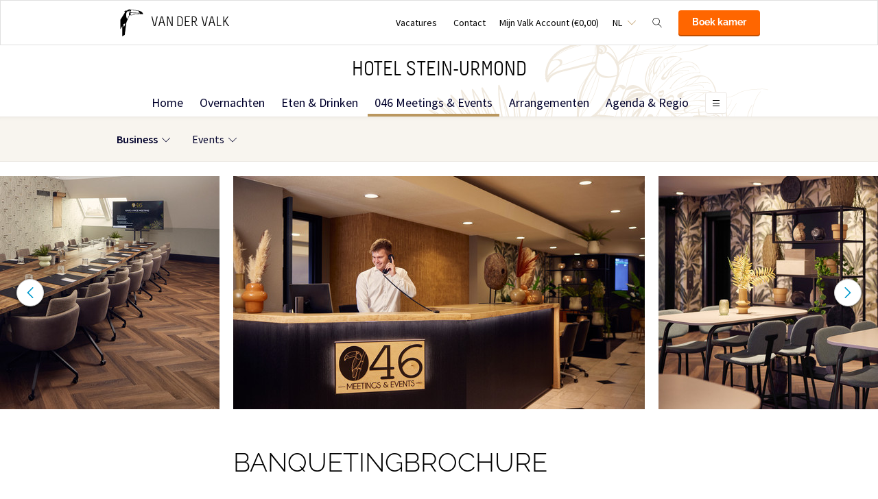

--- FILE ---
content_type: text/html;charset=UTF-8
request_url: https://www.hotelstein.nl/046-meetings-events/business/download-brochure
body_size: 11988
content:
<!DOCTYPE HTML>
<html lang="nl">
<head>
<meta charset="utf-8">
<!--[if lt IE 9]>
<script src="http://html5shim.googlecode.com/svn/trunk/html5.js"></script>
<![endif]-->
<title>Download banqueting brochure | Van der Valk Hotel Restaurant Stein-Urmond</title>
<meta name="description" content="Huur een zaal bij Van der Valk Hotel Stein-Urmond. Ons hotel is ideaal gelegen aan de A2, aan de poort van Zuid-Limburg. Lees meer over alle mogelijkheden in onze banquetingbrochure.."/>
<meta name="author" content="Van der Valk">
<meta name="no-email-collection" content="http://www.hotelstein.nl" />
<meta http-equiv="X-UA-Compatible" content="IE=edge,chrome=1">
<meta name="viewport" content="initial-scale=1.0, maximum-scale=1, width=device-width, user-scalable=no">
<meta name="format-detection" content="telephone=no">
<link rel="apple-touch-icon-precomposed" href="/images/touch-icon-iphone.png" />
<link rel="apple-touch-icon-precomposed" sizes="72x72" href="/images/touch-icon-ipad.png" />
<link rel="apple-touch-icon-precomposed" sizes="114x114" href="/images/touch-icon-iphone-retina.png" />
<link rel="apple-touch-icon-precomposed" sizes="144x144" href="/images/touch-icon-ipad-retina.png" />
<link rel="icon" href="/images/favicon-48x48.ico" sizes="48x48">
<link rel="icon" type="image/png" href="/images/favicon-48x48.png" sizes="48x48">
<link rel="icon" type="image/svg+xml" href="/images/favicon.svg" sizes="any">
<meta name="msapplication-TileColor" content="#D83434" />
<meta name="msapplication-TileImage" content="path/to/tileicon.png" />
<meta name="robots" content="index,follow">
<meta name="googlebot" content="noodp" />
<meta name="google-site-verification" content="CTXZz84Wx_PMpYM64U0Im_8-MlNI6W-0YGeeDKUrnz0" />
<link rel="canonical" href="https://www.hotelstein.nl/046-meetings-events/business/download-brochure"/>
<link rel="alternate" hreflang="nl" href="https://www.hotelstein.nl/046-meetings-events/business/download-brochure" />
<link rel="alternate" hreflang="en" href="https://www.hotelstein.nl/en/046-meetings-events/business/benefits" />
<link rel="alternate" hreflang="de" href="https://www.hotelstein.nl/de/046-meetings-events/business/vorteile" />
<link rel="alternate" hreflang="x-default" href="https://www.hotelstein.nl/046-meetings-events/business/download-brochure" />
<meta property="og:title" content="Download banqueting brochure | Van der Valk Hotel Restaurant Stein-Urmond" />
<meta property="og:url" content="https://www.hotelstein.nl/046-meetings-events/business/download-brochure" />
<meta property="og:site_name" content="Van der Valk" />
<meta property="og:description" content="Huur een zaal bij Van der Valk Hotel Stein-Urmond. Ons hotel is ideaal gelegen aan de A2, aan de poort van Zuid-Limburg. Lees meer over alle mogelijkheden in onze banquetingbrochure.." />
<link rel="stylesheet" href="/css/main.css?version=48E9EB69B07F0CD9C7CC1958DF51C260">
<link rel="stylesheet" href="/css/style.css?version=48E9EB69B07F0CD9C7CC1958DF51C260">
<script src="/js/vendor/modernizr.custom.31062.js"></script>
<script>
window.dataLayer = window.dataLayer || [];
window.dataLayer.push({
'site_hotel_code':'STE',
'site_language_select':'NL',
'site_country':'NL',
'packages': []
});
</script>
</head>
<body>
<!-- Google Tag Manager -->
<noscript><iframe src="//www.googletagmanager.com/ns.html?id=GTM-PC427Z"
height="0" width="0" style="display:none;visibility:hidden"></iframe></noscript>
<script src="/js/_generated/tagmanager.js"/></script>
<!-- End Google Tag Manager -->
<header>
<!-- Hotel Linstow (3) and Drewitz (80) have a call to action button for both hotel rooms and bungalows -->
<div class="navigation-bar-revised">
<div class="navigation-bar-revised__main">
<div class="navigation-bar-revised__main-inner">
<div class="navigation-bar-revised__logo">
<a class="logo-revised"
href="/"
>
<span class="logo-revised__primary">Van der Valk</span>
</a>
</div>
<div class="navigation-bar-revised__toolbar">
<div class="navigation-bar-revised__toolbar-item navigation-bar-revised__toolbar-item--desk-and-up">
<a class="navigation-bar-revised__toolbar-action"
href="/vacatures"
>
<div class="navigation-bar-revised__toolbar-label">
Vacatures
</div>
</a>
</div>
<div class="navigation-bar-revised__toolbar-item navigation-bar-revised__toolbar-item--lap-and-up">
<a class="navigation-bar-revised__toolbar-action"
href="/contact"
>
<div class="navigation-bar-revised__toolbar-label">
Contact
</div>
</a>
</div>
<div class="navigation-bar-revised__toolbar-item navigation-bar-revised__toolbar-item--inline-actions navigation-bar-revised__toolbar-item--lap-and-up">
<a class="navigation-bar-revised__toolbar-action navigation-bar-revised__toolbar-action--icon-account"
href="/mijn-valk-account"
>
<div class="navigation-bar-revised__toolbar-label">
Mijn Valk Account&nbsp;(&euro;0,00)
</div>
</a>
</div>
<div class="navigation-bar-revised__toolbar-item">
<button class="navigation-bar-revised__toolbar-action"
type="button"
data-element="navigation-language-select-toggle-button"
>
<div class="navigation-bar-revised__toolbar-label navigation-bar-revised__toolbar-label--toggle">
NL
</div>
</button>
<div class="navigation-bar-revised__popover"
data-element="navigation-language-menu"
>
<div class="menu-revised menu-revised--90 menu-revised--padding menu-revised--check-icons">
<a class="menu-revised__item is-current" href="/046-meetings-events/business/download-brochure">
Nederlands
</a>
<a class="menu-revised__item" href="/en/046-meetings-events/business/benefits">
English
</a>
<a class="menu-revised__item" href="/de/046-meetings-events/business/vorteile">
Deutsch
</a>
</div>
</div>
</div>
<div class="navigation-bar-revised__toolbar-item">
<button class="navigation-bar-revised__toolbar-action navigation-bar-revised__toolbar-action--icon-magnifier"
type="button"
id="navigation-search-form"
data-element="navigation-search-toggle-button"
>
</button>
<div class="navigation-bar-revised__popover navigation-bar-revised__popover--search-form"
data-element="navigation-search-form"
style="display: none;"
>
<form class="navigation-bar-revised__search-form"
action="/zoeken"
method="POST"
>
<div class="navigation-bar-revised__search-form-field">
<input class="navigation-bar-revised__search-form-input"
type="text"
name="searchValue"
id="search-pop-up-input"
>
<button class="icon-mr-crossy erase-input"
type="button"
id="search-erase-input"
tabindex="-1"
></button>
</div>
<div class="navigation-bar-revised__search-form-action">
<button class="button button--full button--90 button--secondary"
type="submit"
>
Zoek
</button>
</div>
</form>
</div>
</div>
<div class="navigation-bar-revised__toolbar-item">
<div class="navigation-bar-revised__toolbar-action navigation-bar-revised__toolbar-action--book-action">
<a class="button button--full button--90 button--primary"
href="/redirect.cfm?event=ajax.get&type=redirect&name=bookingtool&action=redirect&language=nl&arrival=2026%2D02%2D01&nights=1&roomcode=&package=&deal=&persons=&maxperroom=2&adults=2&children=0&babies=0&isocode=NL&idpmscode=STE&hotelname=Hotel%20Stein%2DUrmond&hotelslug=hotel%2Dstein%2Durmond&engine=aanzee%2D3%2E0&promocode=&topage=&roomtype=&lastminutes=false&isnonwidget=true&isbungalow=false&forcecorporatelink=false&hotelid=0&deals=false&dealrate=&overruleidpmscode=&departure=2026%2D02%2D02&devScreen=false"
>
Boek kamer
</a>
</div>
</div>
</div>
</div>
</div>
<div class="navigation-bar-revised__menu-bar">
<div class="navigation-bar-revised__title-bar">
<span class="navigation-bar-revised__title">
Hotel Stein-Urmond
</span>
<div class="navigation-bar-revised__booking_menu">
<!-- Hotel Linstow (3) and Drewitz (80) have a call to action button for both hotel rooms and bungalows -->
<div class="booking-bar is-rendering"
data-scalable
data-has-double-call-to-action="false"
data-up-action-caption="Terug"
>
<div class="booking-bar__inner">
<label class="booking-bar__item booking-bar__item--menu"
for="subsequent-booking-menu"
id="subsequent-booking-menu-action"
>
<div class="booking-bar__toolbar-label"
data-element="subsequent-booking-menu-action-popover-label"
>
<span>Boek</span>
</div>
<div class="booking-bar__toolbar-popover">
<div class="popover popover--right-bottom popover--flexible">
<input class="popover__status" type="checkbox" id="subsequent-booking-menu" aria-hidden="true">
<section class="popover__body">
<header class="popover__header">
<span class="popover__title">
Boek
</span>
<label class="popover__close-action" for="subsequent-booking-menu">
Sluit
</label>
</header>
<div class="popover__main">
<div class="menu-revised menu-revised--200 menu-revised--padding"
id="subsequent-booking-menu-container"
>
</div>
</div>
</section>
<label class="popover__overlay"
data-element="subsequent-booking-menu-action-popover-overlay"
for="subsequent-booking-menu"
>
Sluit
</label>
</div>
</div>
</label>
</div>
</div>
</div>
<div class="navigation-bar-revised__title-contact-button"
data-element="navigation-contact-toggle-button"
>
<div class="navigation-bar-revised__contact-info-hand-and-smaller"
data-element="navigation-contact-content"
>
<div class="navigation-bar-revised__contact-info-hand-and-smaller-inner">
<a class="navigation-bar-revised__contact-info-phone-number"
href="tel:+31464269030"
>
+31 (0)46 426 90 30
</a>
<div class="navigation-bar-revised__contact-info-text">
24u bereikbaar &middot; lokaal tarief
</div>
</div>
</div>
</div>
</div>
<!-- Hotel Linstow (3) and Drewitz (80) have a call to action button for both hotel rooms and bungalows -->
<div class="menu-bar-revised is-rendering"
data-scalable
data-has-double-call-to-action="false"
data-up-action-caption="Terug"
>
<div class="menu-bar-revised__inner">
<a class="menu-bar-revised__item"
data-mn-id="16395"
data-navigation-menu-item
href="/"
>
Home
</a>
<a class="menu-bar-revised__item"
data-mn-id="16396"
data-navigation-menu-item
href="/overnachten"
>
Overnachten
</a>
<a class="menu-bar-revised__item"
data-mn-id="16401"
data-navigation-menu-item
href="/eten-drinken"
>
Eten & Drinken
</a>
<a class="menu-bar-revised__item menu-bar-revised__item--subitem"
data-navigation-menu-item-subitem
data-mn-id="34425"
data-parent="16401"
href="/eten-drinken/hoom-thuis-bij-van-der-valk"
>
HOOM, thuis bij Van der Valk
</a>
<a class="menu-bar-revised__item menu-bar-revised__item--subitem"
data-navigation-menu-item-subitem
data-mn-id="34426"
data-parent="34425"
href="/eten-drinken/hoom-thuis-bij-van-der-valk/over-hoom"
>
Over HOOM
</a>
<a class="menu-bar-revised__item menu-bar-revised__item--subitem"
data-navigation-menu-item-subitem
data-mn-id="17136"
data-parent="34425"
href="/eten-drinken/hoom-thuis-bij-van-der-valk/lunch-a-la-carte"
>
Lunch à la carte
</a>
<a class="menu-bar-revised__item menu-bar-revised__item--subitem"
data-navigation-menu-item-subitem
data-mn-id="17137"
data-parent="34425"
href="/eten-drinken/hoom-thuis-bij-van-der-valk/diner-a-la-carte"
>
Diner à la carte
</a>
<a class="menu-bar-revised__item menu-bar-revised__item--subitem"
data-navigation-menu-item-subitem
data-mn-id="17141"
data-parent="34425"
href="/eten-drinken/hoom-thuis-bij-van-der-valk/bar"
>
Bar
</a>
<a class="menu-bar-revised__item menu-bar-revised__item--subitem"
data-navigation-menu-item-subitem
data-mn-id="20579"
data-parent="34425"
href="/eten-drinken/hoom-thuis-bij-van-der-valk/terras"
>
Terras
</a>
<a class="menu-bar-revised__item menu-bar-revised__item--subitem"
data-navigation-menu-item-subitem
data-mn-id="16404"
data-parent="34425"
href="/eten-drinken/hoom-thuis-bij-van-der-valk/reserveer-een-tafel"
>
Reserveer een tafel
</a>
<a class="menu-bar-revised__item menu-bar-revised__item--subitem"
data-navigation-menu-item-subitem
data-mn-id="17138"
data-parent="16401"
href="/eten-drinken/hoom-live-cooking-buffet"
>
HOOM, Live-Cooking Buffet
</a>
<a class="menu-bar-revised__item menu-bar-revised__item--subitem"
data-navigation-menu-item-subitem
data-mn-id="17135"
data-parent="17138"
href="/eten-drinken/hoom-live-cooking-buffet/ontbijtbuffet"
>
Ontbijtbuffet
</a>
<a class="menu-bar-revised__item menu-bar-revised__item--subitem"
data-navigation-menu-item-subitem
data-mn-id="36625"
data-parent="17138"
href="/eten-drinken/hoom-live-cooking-buffet/lunchbuffet"
>
Lunchbuffet
</a>
<a class="menu-bar-revised__item menu-bar-revised__item--subitem"
data-navigation-menu-item-subitem
data-mn-id="36624"
data-parent="17138"
href="/eten-drinken/hoom-live-cooking-buffet/live-cooking-buffet"
>
Live-Cooking buffet
</a>
<a class="menu-bar-revised__item menu-bar-revised__item--subitem"
data-navigation-menu-item-subitem
data-mn-id="16405"
data-parent="17138"
href="/eten-drinken/hoom-live-cooking-buffet/zondag-brunchbuffet"
>
Zondag-brunchbuffet
</a>
<a class="menu-bar-revised__item menu-bar-revised__item--subitem"
data-navigation-menu-item-subitem
data-mn-id="17144"
data-parent="17138"
href="/eten-drinken/hoom-live-cooking-buffet/reserveer-een-tafel"
>
Reserveer een tafel
</a>
<a class="menu-bar-revised__item menu-bar-revised__item--subitem"
data-navigation-menu-item-subitem
data-mn-id="43256"
data-parent="17143"
href="/eten-drinken/feestdagenactiviteiten/kerstmenus"
>
Kerstmenu's
</a>
<a class="menu-bar-revised__item menu-bar-revised__item--subitem"
data-navigation-menu-item-subitem
data-mn-id="45869"
data-parent="17143"
href="/eten-drinken/feestdagenactiviteiten/kerstbrunch-buffet-live-cooking"
>
Kerstbrunch & buffet Live-Cooking
</a>
<a class="menu-bar-revised__item menu-bar-revised__item--subitem"
data-navigation-menu-item-subitem
data-mn-id="38472"
data-parent="16403"
href="/eten-drinken/menukaarten/valk-magazine"
>
Valk Magazine
</a>
<a class="menu-bar-revised__item menu-bar-revised__item--subitem"
data-navigation-menu-item-subitem
data-mn-id="17140"
data-parent="16401"
href="/eten-drinken/themabuffetten"
>
Themabuffetten
</a>
<a class="menu-bar-revised__item menu-bar-revised__item--subitem"
data-navigation-menu-item-subitem
data-mn-id="37169"
data-parent="17140"
href="/eten-drinken/themabuffetten/nederlands-buffet"
>
Nederlands buffet
</a>
<a class="menu-bar-revised__item menu-bar-revised__item--subitem"
data-navigation-menu-item-subitem
data-mn-id="42539"
data-parent="17140"
href="/eten-drinken/themabuffetten/oostenrijks-buffet"
>
Oostenrijks buffet
</a>
<a class="menu-bar-revised__item menu-bar-revised__item--subitem"
data-navigation-menu-item-subitem
data-mn-id="39506"
data-parent="17140"
href="/eten-drinken/themabuffetten/frans-buffet"
>
Frans buffet
</a>
<a class="menu-bar-revised__item is-current"
data-mn-id="16411"
data-navigation-menu-item
href="/046-meetings-events"
>
046 Meetings & Events
</a>
<a class="menu-bar-revised__item menu-bar-revised__item--subitem is-current"
data-navigation-menu-item-subitem
data-mn-id="16412"
data-parent="16411"
href="/046-meetings-events/business"
>
Business
</a>
<a class="menu-bar-revised__item menu-bar-revised__item--subitem"
data-navigation-menu-item-subitem
data-mn-id="16416"
data-parent="16412"
href="/046-meetings-events/business/vergaderen"
>
Vergaderen
</a>
<a class="menu-bar-revised__item menu-bar-revised__item--subitem"
data-navigation-menu-item-subitem
data-mn-id="16417"
data-parent="16412"
href="/046-meetings-events/business/zakelijk-culinair"
>
Zakelijk culinair
</a>
<a class="menu-bar-revised__item menu-bar-revised__item--subitem"
data-navigation-menu-item-subitem
data-mn-id="17145"
data-parent="16412"
href="/046-meetings-events/business/bar-borrelen"
>
Bar & Borrelen
</a>
<a class="menu-bar-revised__item menu-bar-revised__item--subitem"
data-navigation-menu-item-subitem
data-mn-id="16413"
data-parent="16412"
href="/046-meetings-events/business/zalenoverzicht"
>
Zalenoverzicht
</a>
<a class="menu-bar-revised__item menu-bar-revised__item--subitem is-current"
data-navigation-menu-item-subitem
data-mn-id="17149"
data-parent="16412"
href="/046-meetings-events/business/download-brochure"
>
Download brochure
</a>
<a class="menu-bar-revised__item menu-bar-revised__item--subitem"
data-navigation-menu-item-subitem
data-mn-id="16414"
data-parent="16412"
href="/046-meetings-events/business/vraag-offerte-aan"
>
Vraag offerte aan
</a>
<a class="menu-bar-revised__item menu-bar-revised__item--subitem"
data-navigation-menu-item-subitem
data-mn-id="37738"
data-parent="16412"
href="/046-meetings-events/business/beoordelingen"
>
Beoordelingen
</a>
<a class="menu-bar-revised__item menu-bar-revised__item--subitem"
data-navigation-menu-item-subitem
data-mn-id="42258"
data-parent="16412"
href="/046-meetings-events/business/bedrijfsfilm-zakelijk"
>
Bedrijfsfilm zakelijk
</a>
<a class="menu-bar-revised__item menu-bar-revised__item--subitem"
data-navigation-menu-item-subitem
data-mn-id="42569"
data-parent="16412"
href="/046-meetings-events/business/hybride-events"
>
Hybride Events
</a>
<a class="menu-bar-revised__item menu-bar-revised__item--subitem"
data-navigation-menu-item-subitem
data-mn-id="43263"
data-parent="16412"
href="/046-meetings-events/business/business-acties"
>
Business Acties
</a>
<a class="menu-bar-revised__item menu-bar-revised__item--subitem"
data-navigation-menu-item-subitem
data-mn-id="43626"
data-parent="16412"
href="/046-meetings-events/business/teambuilding"
>
Teambuilding
</a>
<a class="menu-bar-revised__item menu-bar-revised__item--subitem"
data-navigation-menu-item-subitem
data-mn-id="16415"
data-parent="16411"
href="/046-meetings-events/events"
>
Events
</a>
<a class="menu-bar-revised__item menu-bar-revised__item--subitem"
data-navigation-menu-item-subitem
data-mn-id="16418"
data-parent="16415"
href="/046-meetings-events/events/feesten"
>
Feesten
</a>
<a class="menu-bar-revised__item menu-bar-revised__item--subitem"
data-navigation-menu-item-subitem
data-mn-id="17146"
data-parent="16415"
href="/046-meetings-events/events/trouwen"
>
Trouwen
</a>
<a class="menu-bar-revised__item menu-bar-revised__item--subitem"
data-navigation-menu-item-subitem
data-mn-id="17147"
data-parent="16415"
href="/046-meetings-events/events/condoleance"
>
Condoleance
</a>
<a class="menu-bar-revised__item menu-bar-revised__item--subitem"
data-navigation-menu-item-subitem
data-mn-id="37280"
data-parent="16415"
href="/046-meetings-events/events/sportmaaltijden"
>
Sportmaaltijden
</a>
<a class="menu-bar-revised__item menu-bar-revised__item--subitem"
data-navigation-menu-item-subitem
data-mn-id="17150"
data-parent="16415"
href="/046-meetings-events/events/reserveer-uw-evenement"
>
Reserveer uw evenement
</a>
<a class="menu-bar-revised__item"
data-mn-id="16397"
data-navigation-menu-item
href="/arrangementen"
>
Arrangementen
</a>
<a class="menu-bar-revised__item"
data-mn-id="16399"
data-navigation-menu-item
href="/agenda-regio"
>
Agenda & Regio
</a>
<a class="menu-bar-revised__item menu-bar-revised__item--subitem"
data-navigation-menu-item-subitem
data-mn-id="16400"
data-parent="16399"
href="/agenda-regio/toeristische-info"
>
Toeristische info
</a>
<a class="menu-bar-revised__item"
data-mn-id="16409"
data-navigation-menu-item
href="/faciliteiten"
>
Faciliteiten
</a>
<a class="menu-bar-revised__item menu-bar-revised__item--subitem"
data-navigation-menu-item-subitem
data-mn-id="17151"
data-parent="16409"
href="/faciliteiten/van-der-valk-sport-center"
>
Van der Valk Sport Center
</a>
<a class="menu-bar-revised__item menu-bar-revised__item--subitem"
data-navigation-menu-item-subitem
data-mn-id="21611"
data-parent="17151"
href="/faciliteiten/van-der-valk-sport-center/algemeen"
>
Algemeen
</a>
<a class="menu-bar-revised__item menu-bar-revised__item--subitem"
data-navigation-menu-item-subitem
data-mn-id="24012"
data-parent="17151"
href="/faciliteiten/van-der-valk-sport-center/nieuw-egym"
>
Nieuw EGYM!
</a>
<a class="menu-bar-revised__item menu-bar-revised__item--subitem"
data-navigation-menu-item-subitem
data-mn-id="21542"
data-parent="17151"
href="/faciliteiten/van-der-valk-sport-center/groepslessen"
>
Groepslessen
</a>
<a class="menu-bar-revised__item menu-bar-revised__item--subitem"
data-navigation-menu-item-subitem
data-mn-id="22133"
data-parent="17151"
href="/faciliteiten/van-der-valk-sport-center/personal-training"
>
Personal Training
</a>
<a class="menu-bar-revised__item menu-bar-revised__item--subitem"
data-navigation-menu-item-subitem
data-mn-id="23460"
data-parent="17151"
href="/faciliteiten/van-der-valk-sport-center/fit-box"
>
F.I.T. Box
</a>
<a class="menu-bar-revised__item menu-bar-revised__item--subitem"
data-navigation-menu-item-subitem
data-mn-id="21814"
data-parent="17151"
href="/faciliteiten/van-der-valk-sport-center/lesrooster"
>
Lesrooster
</a>
<a class="menu-bar-revised__item menu-bar-revised__item--subitem"
data-navigation-menu-item-subitem
data-mn-id="21731"
data-parent="17151"
href="/faciliteiten/van-der-valk-sport-center/bar-bites"
>
Bar & bites
</a>
<a class="menu-bar-revised__item menu-bar-revised__item--subitem"
data-navigation-menu-item-subitem
data-mn-id="36487"
data-parent="17151"
href="/faciliteiten/van-der-valk-sport-center/fysiotherapie"
>
Fysiotherapie
</a>
<a class="menu-bar-revised__item menu-bar-revised__item--subitem"
data-navigation-menu-item-subitem
data-mn-id="22271"
data-parent="17151"
href="/faciliteiten/van-der-valk-sport-center/solarium"
>
Solarium
</a>
<a class="menu-bar-revised__item menu-bar-revised__item--subitem"
data-navigation-menu-item-subitem
data-mn-id="21544"
data-parent="17151"
href="/faciliteiten/van-der-valk-sport-center/abonnementen-inschrijven"
>
Abonnementen & Inschrijven
</a>
<a class="menu-bar-revised__item menu-bar-revised__item--subitem"
data-navigation-menu-item-subitem
data-mn-id="21732"
data-parent="17151"
href="/faciliteiten/van-der-valk-sport-center/openingstijden"
>
Openingstijden
</a>
<a class="menu-bar-revised__item menu-bar-revised__item--subitem"
data-navigation-menu-item-subitem
data-mn-id="21815"
data-parent="17151"
href="/faciliteiten/van-der-valk-sport-center/contact"
>
Contact
</a>
<a class="menu-bar-revised__item menu-bar-revised__item--subitem"
data-navigation-menu-item-subitem
data-mn-id="41713"
data-parent="17151"
href="/faciliteiten/van-der-valk-sport-center/reserveren"
>
Reserveren
</a>
<a class="menu-bar-revised__item menu-bar-revised__item--subitem"
data-navigation-menu-item-subitem
data-mn-id="17154"
data-parent="16409"
href="/faciliteiten/elektrisch-oplaadpunt"
>
Elektrisch Oplaadpunt
</a>
<a class="menu-bar-revised__item menu-bar-revised__item--subitem"
data-navigation-menu-item-subitem
data-mn-id="39593"
data-parent="16409"
href="/faciliteiten/verhuur-e-bikes"
>
Verhuur E-bikes
</a>
<a class="menu-bar-revised__item menu-bar-revised__item--subitem"
data-navigation-menu-item-subitem
data-mn-id="43631"
data-parent="16409"
href="/faciliteiten/parkeren"
>
Parkeren
</a>
<a class="menu-bar-revised__item menu-bar-revised__item--subitem"
data-navigation-menu-item-subitem
data-mn-id="22125"
data-parent="16409"
href="/faciliteiten/toekantalent-muziekschool"
>
ToekanTalent Muziekschool
</a>
<a class="menu-bar-revised__item menu-bar-revised__item--subitem"
data-navigation-menu-item-subitem
data-mn-id="22128"
data-parent="22125"
href="/faciliteiten/toekantalent-muziekschool/zangles"
>
Zangles
</a>
<a class="menu-bar-revised__item menu-bar-revised__item--subitem"
data-navigation-menu-item-subitem
data-mn-id="22129"
data-parent="22125"
href="/faciliteiten/toekantalent-muziekschool/pianoles-beginners"
>
Pianoles (beginners)
</a>
<a class="menu-bar-revised__item menu-bar-revised__item--subitem"
data-navigation-menu-item-subitem
data-mn-id="22130"
data-parent="22125"
href="/faciliteiten/toekantalent-muziekschool/de-docent"
>
De docent
</a>
<a class="menu-bar-revised__item menu-bar-revised__item--subitem"
data-navigation-menu-item-subitem
data-mn-id="22131"
data-parent="22125"
href="/faciliteiten/toekantalent-muziekschool/contact-inschrijfformulier"
>
Contact & inschrijfformulier
</a>
<a class="menu-bar-revised__item menu-bar-revised__item--subitem"
data-navigation-menu-item-subitem
data-mn-id="23697"
data-parent="16409"
href="/faciliteiten/business-center"
>
Business Center
</a>
<a class="menu-bar-revised__item menu-bar-revised__item--subitem"
data-navigation-menu-item-subitem
data-mn-id="46969"
data-parent="16409"
href="/faciliteiten/huisdieren"
>
Huisdieren
</a>
<a class="menu-bar-revised__item menu-bar-revised__item--subitem"
data-navigation-menu-item-subitem
data-mn-id="47559"
data-parent="16409"
href="/faciliteiten/upgrade-uw-verblijf"
>
Upgrade uw verblijf
</a>
<a class="menu-bar-revised__item menu-bar-revised__item--subitem"
data-navigation-menu-item-subitem
data-mn-id="49234"
data-parent="16409"
href="/faciliteiten/onze-fietsapp-backyard"
>
Onze fietsapp 'Backyard'
</a>
<a class="menu-bar-revised__item"
data-mn-id="16398"
data-navigation-menu-item
href="/deals"
>
Deals
</a>
<a class="menu-bar-revised__item"
data-mn-id="43967"
data-navigation-menu-item
href="/huisregels"
>
Huisregels
</a>
<a class="menu-bar-revised__item"
data-mn-id="48297"
data-navigation-menu-item
href="/valk-kids"
>
Valk Kids
</a>
<label class="menu-bar-revised__item menu-bar-revised__item--menu"
for="subsequent-menu"
id="subsequent-menu-action"
>
<div class="menu-bar-revised__toolbar-label"
data-element="subsequent-menu-action-popover-label"
>
<span>Menu</span>
</div>
<div class="menu-bar-revised__toolbar-popover">
<div class="popover popover--right-bottom popover--flexible">
<input class="popover__status" type="checkbox" id="subsequent-menu" aria-hidden="true">
<section class="popover__body">
<header class="popover__header">
<span class="popover__title">
Menu
</span>
<label class="popover__close-action" for="subsequent-menu">
Sluit
</label>
</header>
<div class="popover__main">
<div class="menu-revised menu-revised--200 menu-revised--padding"
id="subsequent-menu-container"
>
</div>
</div>
</section>
<label class="popover__overlay"
data-element="subsequent-menu-action-popover-overlay"
for="subsequent-menu"
>
Sluit
</label>
</div>
</div>
</label>
</div>
</div>
</div>
<div class="navigation-bar-revised__submenu-bar">
<div class="submenu-bar">
<ul class="submenu-bar__inner">
<li class="submenu-bar__item is-current has-children">
<a class="submenu-bar__item-anchor" data-text="Business"
data-navigation-menu-item
href="/046-meetings-events/business"
>
Business
</a>
<div class="submenu-bar__pop-over-menu pop-over-menu">
<ul class="pop-over-menu__inner">
<li class="pop-over-menu__item">
<a href="/046-meetings-events/business/vergaderen"
>
Vergaderen
</a>
</li>
<li class="pop-over-menu__item">
<a href="/046-meetings-events/business/zakelijk-culinair"
>
Zakelijk culinair
</a>
</li>
<li class="pop-over-menu__item">
<a href="/046-meetings-events/business/bar-borrelen"
>
Bar &amp; Borrelen
</a>
</li>
<li class="pop-over-menu__item">
<a href="/046-meetings-events/business/zalenoverzicht"
>
Zalenoverzicht
</a>
</li>
<li class="pop-over-menu__item pop-over-menu__item--active">
<a href="/046-meetings-events/business/download-brochure"
>
Download brochure
</a>
</li>
<li class="pop-over-menu__item">
<a href="/046-meetings-events/business/vraag-offerte-aan"
>
Vraag offerte aan
</a>
</li>
<li class="pop-over-menu__item">
<a href="/046-meetings-events/business/beoordelingen"
>
Beoordelingen
</a>
</li>
<li class="pop-over-menu__item">
<a href="/046-meetings-events/business/bedrijfsfilm-zakelijk"
>
Bedrijfsfilm zakelijk
</a>
</li>
<li class="pop-over-menu__item">
<a href="/046-meetings-events/business/hybride-events"
>
Hybride Events
</a>
</li>
<li class="pop-over-menu__item">
<a href="/046-meetings-events/business/business-acties"
>
Business Acties
</a>
</li>
<li class="pop-over-menu__item">
<a href="/046-meetings-events/business/teambuilding"
>
Teambuilding
</a>
</li>
</ul>
</div>
</li>
<li class="submenu-bar__item has-children">
<a class="submenu-bar__item-anchor" data-text="Events"
data-navigation-menu-item
href="/046-meetings-events/events"
>
Events
</a>
<div class="submenu-bar__pop-over-menu pop-over-menu">
<ul class="pop-over-menu__inner">
<li class="pop-over-menu__item">
<a href="/046-meetings-events/events/feesten"
>
Feesten
</a>
</li>
<li class="pop-over-menu__item">
<a href="/046-meetings-events/events/trouwen"
>
Trouwen
</a>
</li>
<li class="pop-over-menu__item">
<a href="/046-meetings-events/events/condoleance"
>
Condoleance
</a>
</li>
<li class="pop-over-menu__item">
<a href="/046-meetings-events/events/sportmaaltijden"
>
Sportmaaltijden
</a>
</li>
<li class="pop-over-menu__item">
<a href="/046-meetings-events/events/reserveer-uw-evenement"
>
Reserveer uw evenement
</a>
</li>
</ul>
</div>
</li>
</div>
</div>
</div>
</div>
</header>
<section role="main">
<div class="az-carousel az-carousel-wide"> 
<div class="az-carousel-slide"> 
<ul class="deprecated-ul"> 
<li> <img class="az-image-cover" data-src="/inc/upload/photos/1156/mobile/cs_046-Meetings-EventsOffice-A-2.jpg" alt=""> </li> 
<li> <img class="az-image-cover" data-src="/inc/upload/photos/1156/mobile/cs_IndustrieLounge1-A.jpg" alt=""> </li> 
<li> <img class="az-image-cover" data-src="/inc/upload/photos/1156/mobile/cs_17-8.jpg" alt=""> </li> 
<li> <img class="az-image-cover" data-src="/inc/upload/photos/1156/mobile/cs_Industrie-8-A-1.jpg" alt=""> </li> 
<li> <img class="az-image-cover" data-src="/inc/upload/photos/1156/mobile/cs_2023-09-20-VDV-Stein-239.jpg" alt=""> </li> 
<li> <img class="az-image-cover" data-src="/inc/upload/photos/1156/mobile/cs_2023-09-20-VDV-Stein-0293.jpg" alt=""> </li> 
<li> <img class="az-image-cover" data-src="/inc/upload/photos/1156/mobile/cs_Industrie-7.jpg" alt=""> </li> 
<li> <img class="az-image-cover" data-src="/inc/upload/photos/1156/mobile/cs_2023-09-20-VDV-Stein-0645.jpg" alt=""> </li> 
<li> <img class="az-image-cover" data-src="/inc/upload/photos/1156/mobile/cs_2023-09-20-VDV-Stein-0066.jpg" alt=""> </li> 
<li> <img class="az-image-cover" data-src="/inc/upload/photos/1156/mobile/cs_IndustrieLounge-2-A.jpg" alt=""> </li> 
<li> <img class="az-image-cover" data-src="/inc/upload/photos/1156/mobile/cs_logo-046-omgekeerd-blauwgrijs.jpg" alt=""> </li> 
<li> <img class="az-image-cover" data-src="/inc/upload/photos/1156/mobile/cs_2023-09-20-VDV-Stein-485.jpg" alt=""> </li> 
<li> <img class="az-image-cover" data-src="/inc/upload/photos/1156/mobile/cs_Industrie-9.jpg" alt=""> </li> 
<li> <img class="az-image-cover" data-src="/inc/upload/photos/1156/mobile/cs_Industrie-10.jpg" alt=""> </li> 
<li> <img class="az-image-cover" data-src="/inc/upload/photos/1156/mobile/cs_Industrie-8.jpg" alt=""> </li> 
</ul> 
</div> 
<button class="az-carousel-slide-prev"><span class="az-carousel-button"></span><span class="screen-readers-only">&acirc;&euro;&sup1;</span></button> 
<button class="az-carousel-slide-next"><span class="az-carousel-button"></span><span class="screen-readers-only">&acirc;&euro;&ordm;</span></button> 
</div>
<div class="inner"> 
<h1 class="deprecated-h1">Banquetingbrochure</h1> 
<div class="deprecated-content"> 
<p>Bent u op zoek naar een kleine of grote vergaderruimte centraal gelegen in Limburg? Nabij de Belgische en Duitse grens en direct gelegen aan de A2? Dan biedt ons 046 Meetings &amp; Events u 19 moderne en inspirerende vergaderzalen voorzien van diverse faciliteiten.<br><br>De<span>&nbsp;</span>voordelen van Van der Valk Stein-Urmond op een rij:</p> 
<ul> 
<li>19 moderne zalen en en boardrooms met diverse vergaderarrangementen, ook op maat</li> 
<li>Flexibele ruimtes vari&euml;rend van 30 m2 tot 690 m2</li> 
<li>Zalen bieden plaats aan 2 tot 750 personen</li> 
<li>2 restaurants een terras en een gezellige bar voor ontbijt, lunch, diner en borrel onder &eacute;&eacute;n&nbsp;dak</li> 
<li>166 moderne hotelkamers en suites onder &eacute;&eacute;n dak</li> 
<li>Gratis parkeermogelijkheden met oplaadpunten voor elektrische auto's. Ruime gratis parkeergelegenheid met oplaadpunten voor elektrische auto's</li> 
<li>Tesla supercharger locatie /Allego laadstation</li> 
<li>Onbeperkt gebruik van ons beveiligde WIFI netwerk</li> 
<li>Diverse mogelijkheden voor teambuilding-activiteiten die zorgen voor een onvergetelijke ervaring en sterkere samenwerking binnen het team, zoals schermclinics, cocktailworkshops of gezellige fietstochten.</li> 
</ul> 
<p>Enthousiast geworden?<span>&nbsp;</span>Download dan&nbsp;<a class="WA_fileupload pdf" title="Salesbrochure-stein2025-1.pdf" href="/files.cfm?event=files.download&amp;ui=Salesbrochure-stein2025-1.pdf" target="_blank">hier</a>&nbsp;de banquetingbrochure.</p> 
</div> 
</div>
</section>
<footer class="page-footer">
<section class="layout">
<div class="layout__section layout__section--spacing-0 layout__section--colored-revised layout__section--background-image">
<div class="layout__section">
<div class="layout__inner layout__inner--narrow layout__inner--padded-top-bottom-0 layout__inner--padded-left-right-60">
<div class="navigate-up navigate-up--footer">
<div class="navigate-up__action" data-click-action-scroll-to-top>Naar boven</div>
</div>
</div>
</div>
<div class="layout__section">
<div class="layout__inner layout__inner--narrow layout__inner--padded-top-bottom-0 layout__inner--padded-left-right-60">
<div class="layout__section layout__section--spacing-0">
<div class="layout__section layout__section--bordered-bottom-transparent-revised">
<div class="layout__inner layout__inner--padded-bottom-80 layout__inner--padded-left-right-0">
<div class="layout__section layout__section--centering">
<a class="logo-revised logo-revised--vertical-aligned logo-revised--light"
href="/"
>
<h2 class="logo-revised__primary">
Van der Valk
</h2>
<h2 class="logo-revised__secondary">
Hotel Stein-Urmond
</h2>
</a>
</div>
</div>
</div>
<div class="layout__section layout__section--bordered-bottom-transparent-revised">
<div class="layout__inner layout__inner--padded-top-bottom-70 layout__inner--padded-left-right-0">
<div class="collection collection--grid-60 collection--centering collection--not-wrapping-lap-and-larger">
<div class="collection__item">
<a class="footer-usp-revised" href="https://www.hotelstein.nl/beste-prijs-garantie">
<div class="footer-usp-revised__icon footer-usp-revised__icon--bestprice-nl"></div>
<span class="footer-usp-revised__name">Beste prijsgarantie</span>
</a>
</div>
<div class="collection__item">
<a class="footer-usp-revised" href="http://www.hotelstein.nl/green-key">
<div class="footer-usp-revised__icon footer-usp-revised__icon--greenkey"></div>
<span class="footer-usp-revised__name">Green Key</span>
</a>
</div>
<div class="collection__item">
<div class="footer-usp-revised">
<div class="footer-usp-revised__icon footer-usp-revised__icon--certified"></div>
<span class="footer-usp-revised__name">Certified Conference Hotel&nbsp;&reg;</span>
</div>
</div>
<div class="collection__item">
<div class="footer-usp-revised">
<div class="footer-usp-revised__icon footer-usp-revised__icon--certified"></div>
<span class="footer-usp-revised__name">Certified Green Hotel&nbsp;&reg;</span>
</div>
</div>
<div class="collection__item">
<a class="footer-usp-revised" href="https://www.valkverrast.nl" target="_blank" rel="noreferer noopener">
<div class="footer-usp-revised__icon footer-usp-revised__icon--verrast"></div>
<span class="footer-usp-revised__name">Valk Verrast</span>
</a>
</div>
</div>
</div>
</div>
<div class="layout__section">
<div class="layout__inner">
<div class="footer-link-collection">
<div class="footer-link-collection__item">
<div class="footer-link-collection__item-header">
<h4 class="footer-link-collection__item-title">Reserveren</h4>
</div>
<div class="footer-link-collection__item-main">
<div class="footer-link-collection__menu">
<a class="footer-link-collection__menu-item" 
href="/overnachten" 
>
Overnachten
</a>
<a class="footer-link-collection__menu-item" 
href="/eten-drinken" 
>
Eten & Drinken
</a>
<a class="footer-link-collection__menu-item" 
href="/046-meetings-events" 
>
046 Meetings & Events
</a>
<a class="footer-link-collection__menu-item" 
href="/arrangementen" 
>
Arrangementen
</a>
</div>
</div>
</div>
<div class="footer-link-collection__item">
<div class="footer-link-collection__item-header">
<h4 class="footer-link-collection__item-title">Hotel</h4>
</div>
<div class="footer-link-collection__item-main">
<div class="footer-link-collection__menu">
<a class="footer-link-collection__menu-item" 
href="/agenda-regio"
>
Agenda & Regio
</a>
<a class="footer-link-collection__menu-item" 
href="/faciliteiten"
>
Faciliteiten
</a>
<a class="footer-link-collection__menu-item" 
href="/deals"
>
Deals
</a>
<a class="footer-link-collection__menu-item" 
href="/huisregels"
>
Huisregels
</a>
<a class="footer-link-collection__menu-item" 
href="/valk-kids"
>
Valk Kids
</a>
</div>
</div>
</div>
<div class="footer-link-collection__item">
<div class="footer-link-collection__item-header">
<h4 class="footer-link-collection__item-title">Van der Valk</h4>
</div>
<div class="footer-link-collection__item-main">
<div class="footer-link-collection__menu">
<a class="footer-link-collection__menu-item"
href="https://www.valkverrast.nl/"
target="_blank" rel="noreferer noopener"
>
Valk Verrast
</a>
<a class="footer-link-collection__menu-item"
href="https://www.valkdeals.nl/"
target="_blank" rel="noreferer noopener"
>
Valk Deals
</a>
<a class="footer-link-collection__menu-item"
href="https://www.valklife.com"
target="_blank" rel="noreferer noopener"
>
Valk Life
</a>
<a class="footer-link-collection__menu-item"
href="https://www.valkbusiness.nl/"
target="_blank" rel="noreferer noopener"
>
Valk Business
</a>
<a class="footer-link-collection__menu-item" 
href="/valk-verrast" 
target="_blank"
rel="noreferer noopener"
>
Valk Verrast
</a>
<a class="footer-link-collection__menu-item" 
href="/valk-store" 
target="_blank"
rel="noreferer noopener"
>
Valk Store
</a>
<a class="footer-link-collection__menu-item" 
href="/vacatures" 
target=""
>
Vacatures
</a>
<a class="footer-link-collection__menu-item" 
href="/historie" 
>
Historie
</a>
<a class="footer-link-collection__menu-item" 
href="/overige-hotels" 
>
Overige Hotels
</a>
</div>
</div>
</div>
<div class="footer-link-collection__item" itemscope="itemscope" itemtype="https://schema.org/LocalBusiness">
<div class="footer-link-collection__item-header">
<h4 class="footer-link-collection__item-title">Contact</h4>
</div>
<div class="footer-link-collection__item-main">
<div class="footer-link-collection__contact-block">
<a class="footer-link-collection__contact-block-item"
href="tel:+31464269030"
>
<svg class="footer-link-collection__contact-block-item-icon" xmlns="https://www.w3.org/2000/svg" width="24" height="24" viewBox="0 0 24 24"><path fill="#ba975f" d="M20 22.621l-3.521-6.795c-.008.004-1.974.97-2.064 1.011-2.24 1.086-6.799-7.82-4.609-8.994l2.083-1.026-3.493-6.817-2.106 1.039c-7.202 3.755 4.233 25.982 11.6 22.615.121-.055 2.102-1.029 2.11-1.033z"/></svg>
<span class="footer-link-collection__contact-block-item-label footer-link-collection__contact-block-item-label--phone-number" itemprop="telephone">+31 (0)46 426 90 30</span>
</a>
<div class="footer-link-collection__contact-block-item">24u bereikbaar &middot; lokaal tarief</div>
<a class="footer-link-collection__contact-block-item footer-link-collection__contact-block-item-link" itemprop="email" href="mailto:steinurmond@valk.com">
steinurmond@valk.com
</a>
</div>
<div class="footer-link-collection__contact-block">
<div class="footer-link-collection__contact-block-item" itemprop="name">
<div class="footer-link-collection__contact-block-item-label footer-link-collection__contact-block-item-label--200">Hotel Stein-Urmond</div>
</div>
<address itemscope="" itemtype="https://schema.org/PostalAddress" itemprop="address">
<div class="footer-link-collection__contact-block-item" itemprop="streetAddress">
Mauritslaan 65
</div>
<div class="footer-link-collection__contact-block-item" itemprop="postalCode">6129 EL</div>
<div class="footer-link-collection__contact-block-item" itemprop="addressLocality">Urmond</div>
</address>
<a class="footer-link-collection__contact-block-item footer-link-collection__contact-block-item-link" href="/contact#route">Plan route</a>
</div>
</div>
</div>
</div>
</div>
</div>
<div class="layout__section layout__section--spaced-0">
<div class="layout__inner layout__inner--narrow layout__inner--padded-top-bottom-80">
<div class="social-icons">
<a class="social-icons__item" href="https://www.twitter.com/@valksteinurmond" target="_blank" rel="noreferer noopener">
<svg class="social-icons__icon" xmlns="https://www.w3.org/2000/svg" width="24" height="24" viewBox="0 0 24 24"><path fill="#ba975f" d="M24 4.557c-.883.392-1.832.656-2.828.775 1.017-.609 1.798-1.574 2.165-2.724-.951.564-2.005.974-3.127 1.195-.897-.957-2.178-1.555-3.594-1.555-3.179 0-5.515 2.966-4.797 6.045-4.091-.205-7.719-2.165-10.148-5.144-1.29 2.213-.669 5.108 1.523 6.574-.806-.026-1.566-.247-2.229-.616-.054 2.281 1.581 4.415 3.949 4.89-.693.188-1.452.232-2.224.084.626 1.956 2.444 3.379 4.6 3.419-2.07 1.623-4.678 2.348-7.29 2.04 2.179 1.397 4.768 2.212 7.548 2.212 9.142 0 14.307-7.721 13.995-14.646.962-.695 1.797-1.562 2.457-2.549z"/></svg>
<div class="social-icons__label">Twitter</div>
</a>
<a class="social-icons__item" href="https://www.facebook.com/Van.der.Valk.Hotel.Stein-Urmond" target="_blank" rel="noreferer noopener">
<svg class="social-icons__icon" xmlns="https://www.w3.org/2000/svg" width="24" height="24" viewBox="0 0 24 24"><path fill="#ba975f" d="M22.675 0h-21.35c-.732 0-1.325.593-1.325 1.325v21.351c0 .731.593 1.324 1.325 1.324h11.495v-9.294h-3.128v-3.622h3.128v-2.671c0-3.1 1.893-4.788 4.659-4.788 1.325 0 2.463.099 2.795.143v3.24l-1.918.001c-1.504 0-1.795.715-1.795 1.763v2.313h3.587l-.467 3.622h-3.12v9.293h6.116c.73 0 1.323-.593 1.323-1.325v-21.35c0-.732-.593-1.325-1.325-1.325z"/></svg>
<div class="social-icons__label">Facebook</div>
</a>
<a class="social-icons__item" href="https://www.linkedin.com/company/van-der-valk-hotel-stein-urmond/?originalSubdomain=nl" target="_blank" rel="noreferer noopener">
<svg class="social-icons__icon" xmlns="https://www.w3.org/2000/svg" width="24" height="24" viewBox="0 0 24 24"><path fill="#ba975f" d="M19 0h-14c-2.761 0-5 2.239-5 5v14c0 2.761 2.239 5 5 5h14c2.762 0 5-2.239 5-5v-14c0-2.761-2.238-5-5-5zm-11 19h-3v-11h3v11zm-1.5-12.268c-.966 0-1.75-.79-1.75-1.764s.784-1.764 1.75-1.764 1.75.79 1.75 1.764-.783 1.764-1.75 1.764zm13.5 12.268h-3v-5.604c0-3.368-4-3.113-4 0v5.604h-3v-11h3v1.765c1.396-2.586 7-2.777 7 2.476v6.759z"/></svg>
<div class="social-icons__label">LinkedIn</div>
</a>
<a class="social-icons__item" href="https://www.instagram.com/vandervalkhotelsteinurmond" target="_blank" rel="noreferer noopener">
<svg class="social-icons__icon" xmlns="https://www.w3.org/2000/svg" width="24" height="24" viewBox="0 0 24 24"><path fill="#ba975f" d="M12 2.163c3.204 0 3.584.012 4.85.07 3.252.148 4.771 1.691 4.919 4.919.058 1.265.069 1.645.069 4.849 0 3.205-.012 3.584-.069 4.849-.149 3.225-1.664 4.771-4.919 4.919-1.266.058-1.644.07-4.85.07-3.204 0-3.584-.012-4.849-.07-3.26-.149-4.771-1.699-4.919-4.92-.058-1.265-.07-1.644-.07-4.849 0-3.204.013-3.583.07-4.849.149-3.227 1.664-4.771 4.919-4.919 1.266-.057 1.645-.069 4.849-.069zm0-2.163c-3.259 0-3.667.014-4.947.072-4.358.2-6.78 2.618-6.98 6.98-.059 1.281-.073 1.689-.073 4.948 0 3.259.014 3.668.072 4.948.2 4.358 2.618 6.78 6.98 6.98 1.281.058 1.689.072 4.948.072 3.259 0 3.668-.014 4.948-.072 4.354-.2 6.782-2.618 6.979-6.98.059-1.28.073-1.689.073-4.948 0-3.259-.014-3.667-.072-4.947-.196-4.354-2.617-6.78-6.979-6.98-1.281-.059-1.69-.073-4.949-.073zm0 5.838c-3.403 0-6.162 2.759-6.162 6.162s2.759 6.163 6.162 6.163 6.162-2.759 6.162-6.163c0-3.403-2.759-6.162-6.162-6.162zm0 10.162c-2.209 0-4-1.79-4-4 0-2.209 1.791-4 4-4s4 1.791 4 4c0 2.21-1.791 4-4 4zm6.406-11.845c-.796 0-1.441.645-1.441 1.44s.645 1.44 1.441 1.44c.795 0 1.439-.645 1.439-1.44s-.644-1.44-1.439-1.44z"/></svg>
<div class="social-icons__label">Instagram</div>
</a>
</div>
</div>
</div>
</div>
</div>
</div>
</div>
<div class="layout__section layout__section--spaced-0 layout__section--colored-revised-200 layout__section--bordered-bottom-200-revised">
<div class="layout__inner layout__inner--narrow layout__inner--padded-top-bottom-80">
<div class="brand-footer">
<div class="brand-footer__payoff">
verrassend vanzelfsprekend
</div>
<div class="brand-footer__menu">
<a class="brand-footer__menu-item" 
href="/acties" 
>
Acties
</a>
<a class="brand-footer__menu-item" 
href="/privacy" 
>
Privacy
</a>
<a class="brand-footer__menu-item" 
href="/voorwaarden" 
>
Voorwaarden
</a>
<a class="brand-footer__menu-item" 
href="/aansprakelijkheid" 
>
Aansprakelijkheid
</a>
<a class="brand-footer__menu-item" 
href="/sitemap" 
>
Sitemap
</a>
<a class="brand-footer__menu-item" 
href="/cookies" 
>
Cookies
</a>
</div>
</div>
</div>
</div>
</section>
<div class="persistent-bottom-bar persistent-bottom-bar--invisible-hand-and-up">
<div class="persistent-bottom-bar__placeholder">
</div>
<div class="persistent-bottom-bar__body">
<div class="toolbar">
<div class="toolbar__item toolbar__item--vertically-centered">
<div class="list list--check">
<div class="list__item">
Beste prijsgarantie
</div>
</div>
</div>
<div class="toolbar__item">
<a class="button button--full button--primary"
href="/redirect.cfm?event=ajax.get&type=redirect&name=bookingtool&action=redirect&language=nl&arrival=2026%2D02%2D01&nights=1&roomcode=&package=&deal=&persons=&maxperroom=2&adults=2&children=0&babies=0&isocode=NL&idpmscode=STE&hotelname=Hotel%20Stein%2DUrmond&hotelslug=hotel%2Dstein%2Durmond&engine=aanzee%2D3%2E0&promocode=&topage=&roomtype=&lastminutes=false&isnonwidget=true&isbungalow=false&forcecorporatelink=false&hotelid=0&deals=false&dealrate=&overruleidpmscode=&departure=2026%2D02%2D02&devScreen=false"
>
Boek kamer
</a>
</div>
</div>
</div>
</div>
</footer>
<valk-nx-cookie-manager language="nl">
<script>
const cookieManager = document.querySelector(
'valk-nx-cookie-manager',
);
cookieManager.translations = {
nl: {
extra: {
url: '/privacy',
},
},
};
</script>
</valk-nx-cookie-manager>
<script src="https://wc.vandervalkonline.com/cookie-manager/cookie-manager.js" type="module"></script>
<!--[if lt IE 9]>
<script src="//cdnjs.cloudflare.com/ajax/libs/jquery/1.9.1/jquery.min.js"></script>
<script>
if (!window.jQuery) {
document.write('<script src="/js/vendor/jquery/jquery-1.9.1.min.js"><\/script>');
}
</script>
<![endif]-->
<!--[if gte IE 9]><!-->
<script src="//cdnjs.cloudflare.com/ajax/libs/jquery/2.0.0/jquery.min.js"></script>
<script>
if (!window.jQuery) {
document.write('<script src="/js/vendor/jquery/jquery-2.0.0.min.js?version=48E9EB69B07F0CD9C7CC1958DF51C260"><\/script>');
}
</script>
<!--<![endif]-->
<script src="//cdnjs.cloudflare.com/ajax/libs/jqueryui/1.9.2/jquery-ui.min.js"></script>
<script src="//cdnjs.cloudflare.com/ajax/libs/moment.js/2.9.0/moment-with-locales.min.js"></script>
<script>
window.lang = 'nl' || 'en';
</script>
<script>
var filterSettings = {
lang_code: 'nl',
mn_id: 17149
};
</script>
<!-- Follow the Valk Global Framework for the datepicker version because the scss comes from that repo. -->
<script src="/js/jsmerge_8cc144e179d2d77bb07511fe6a55e434.min.js?version=48E9EB69B07F0CD9C7CC1958DF51C260" charset="utf-8"></script>
<script src="/js/jsmerge_7ff608776a7486e189b2a42c2f4ee56f.min.js?version=48E9EB69B07F0CD9C7CC1958DF51C260" charset="utf-8"></script>
<!-- 8C8B20C8ED036D407D1AA3FBB5E7ECD2 -->
</body>
</html>